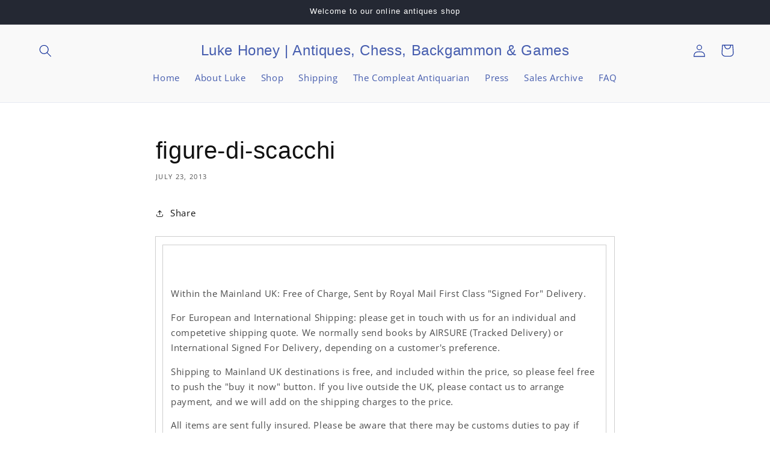

--- FILE ---
content_type: text/css
request_url: https://www.lukehoney.co.uk/cdn/shop/t/10/assets/base.css?v=144968985024194912401722931412
body_size: 9995
content:
:root{--alpha-button-background: 1;--alpha-button-border: 1;--alpha-link: .85;--alpha-badge-border: .1;--focused-base-outline: .2rem solid rgba(var(--color-foreground), .5);--focused-base-outline-offset: .3rem;--focused-base-box-shadow: 0 0 0 .3rem rgb(var(--color-background)), 0 0 .5rem .4rem rgba(var(--color-foreground), .3)}.product-card-wrapper .card,.contains-card--product{--border-radius: var(--product-card-corner-radius);--border-width: var(--product-card-border-width);--border-opacity: var(--product-card-border-opacity);--shadow-horizontal-offset: var(--product-card-shadow-horizontal-offset);--shadow-vertical-offset: var(--product-card-shadow-vertical-offset);--shadow-blur-radius: var(--product-card-shadow-blur-radius);--shadow-opacity: var(--product-card-shadow-opacity);--shadow-visible: var(--product-card-shadow-visible);--image-padding: var(--product-card-image-padding);--text-alignment: var(--product-card-text-alignment)}.collection-card-wrapper .card,.contains-card--collection{--border-radius: var(--collection-card-corner-radius);--border-width: var(--collection-card-border-width);--border-opacity: var(--collection-card-border-opacity);--shadow-horizontal-offset: var(--collection-card-shadow-horizontal-offset);--shadow-vertical-offset: var(--collection-card-shadow-vertical-offset);--shadow-blur-radius: var(--collection-card-shadow-blur-radius);--shadow-opacity: var(--collection-card-shadow-opacity);--shadow-visible: var(--collection-card-shadow-visible);--image-padding: var(--collection-card-image-padding);--text-alignment: var(--collection-card-text-alignment)}.article-card-wrapper .card,.contains-card--article{--border-radius: var(--blog-card-corner-radius);--border-width: var(--blog-card-border-width);--border-opacity: var(--blog-card-border-opacity);--shadow-horizontal-offset: var(--blog-card-shadow-horizontal-offset);--shadow-vertical-offset: var(--blog-card-shadow-vertical-offset);--shadow-blur-radius: var(--blog-card-shadow-blur-radius);--shadow-opacity: var(--blog-card-shadow-opacity);--shadow-visible: var(--blog-card-shadow-visible);--image-padding: var(--blog-card-image-padding);--text-alignment: var(--blog-card-text-alignment)}.contains-content-container,.content-container{--border-radius: var(--text-boxes-radius);--border-width: var(--text-boxes-border-width);--border-opacity: var(--text-boxes-border-opacity);--shadow-horizontal-offset: var(--text-boxes-shadow-horizontal-offset);--shadow-vertical-offset: var(--text-boxes-shadow-vertical-offset);--shadow-blur-radius: var(--text-boxes-shadow-blur-radius);--shadow-opacity: var(--text-boxes-shadow-opacity);--shadow-visible: var(--text-boxes-shadow-visible)}.contains-media,.global-media-settings{--border-radius: var(--media-radius);--border-width: var(--media-border-width);--border-opacity: var(--media-border-opacity);--shadow-horizontal-offset: var(--media-shadow-horizontal-offset);--shadow-vertical-offset: var(--media-shadow-vertical-offset);--shadow-blur-radius: var(--media-shadow-blur-radius);--shadow-opacity: var(--media-shadow-opacity);--shadow-visible: var(--media-shadow-visible)}.page-width{max-width:var(--page-width);margin:0 auto;padding:0 1.5rem}body:has(.section-header .drawer-menu) .announcement-bar-section .page-width{max-width:100%}.page-width.drawer-menu{max-width:100%}.page-width-desktop{padding:0;margin:0 auto}.utility-bar__grid.page-width{padding-left:3rem;padding-right:3rem}@media screen and (min-width: 750px){.page-width{padding:0 5rem}.header.page-width,.utility-bar__grid.page-width{padding-left:3.2rem;padding-right:3.2rem}.page-width--narrow{padding:0 9rem}.page-width-desktop{padding:0}.page-width-tablet{padding:0 5rem}}@media screen and (min-width: 990px){.header:not(.drawer-menu).page-width{padding-left:5rem;padding-right:5rem}.page-width--narrow{max-width:72.6rem;padding:0}.page-width-desktop{max-width:var(--page-width);padding:0 5rem}}.isolate{position:relative;z-index:0}.section+.section{margin-top:var(--spacing-sections-mobile)}@media screen and (min-width: 750px){.section+.section{margin-top:var(--spacing-sections-desktop)}}.element-margin-top{margin-top:5rem}@media screen and (min-width: 750px){.element-margin{margin-top:calc(5rem + var(--page-width-margin))}}.background-secondary{background-color:rgba(var(--color-foreground),.04)}.grid-auto-flow{display:grid;grid-auto-flow:column}.page-margin,.shopify-challenge__container{margin:7rem auto}.rte-width{max-width:82rem;margin:0 auto 2rem}.list-unstyled{margin:0;padding:0;list-style:none}.hidden{display:none!important}.visually-hidden{position:absolute!important;overflow:hidden;width:1px;height:1px;margin:-1px;padding:0;border:0;clip:rect(0 0 0 0);word-wrap:normal!important}.visually-hidden--inline{margin:0;height:1em}.overflow-hidden{overflow:hidden}.skip-to-content-link:focus{z-index:9999;position:inherit;overflow:auto;width:auto;height:auto;clip:auto}.full-width-link{position:absolute;top:0;right:0;bottom:0;left:0;z-index:2}::selection{background-color:rgba(var(--color-foreground),.2)}.text-body{font-size:1.5rem;letter-spacing:.06rem;line-height:calc(1 + .8 / var(--font-body-scale));font-family:var(--font-body-family);font-style:var(--font-body-style);font-weight:var(--font-body-weight)}h1,h2,h3,h4,h5,.h0,.h1,.h2,.h3,.h4,.h5{font-family:var(--font-heading-family);font-style:var(--font-heading-style);font-weight:var(--font-heading-weight);letter-spacing:calc(var(--font-heading-scale) * .06rem);color:rgb(var(--color-foreground));line-height:calc(1 + .3/max(1,var(--font-heading-scale)));word-break:break-word}.hxxl{font-size:clamp(calc(var(--font-heading-scale) * 5.6rem),14vw,calc(var(--font-heading-scale) * 7.2rem));line-height:1.1}.hxl{font-size:calc(var(--font-heading-scale) * 5rem);line-height:calc(1 + .3/max(1,var(--font-heading-scale)))}@media only screen and (min-width: 750px){.hxl{font-size:calc(var(--font-heading-scale) * 6.2rem)}}.h0{font-size:calc(var(--font-heading-scale) * 4rem)}@media only screen and (min-width: 750px){.h0{font-size:calc(var(--font-heading-scale) * 5.2rem)}}h1,.h1{font-size:calc(var(--font-heading-scale) * 3rem)}@media only screen and (min-width: 750px){h1,.h1{font-size:calc(var(--font-heading-scale) * 4rem)}}h2,.h2{font-size:calc(var(--font-heading-scale) * 2rem)}@media only screen and (min-width: 750px){h2,.h2{font-size:calc(var(--font-heading-scale) * 2.4rem)}}h3,.h3{font-size:calc(var(--font-heading-scale) * 1.7rem)}@media only screen and (min-width: 750px){h3,.h3{font-size:calc(var(--font-heading-scale) * 1.8rem)}}h4,.h4{font-family:var(--font-heading-family);font-style:var(--font-heading-style);font-size:calc(var(--font-heading-scale) * 1.5rem)}h5,.h5{font-size:calc(var(--font-heading-scale) * 1.2rem)}@media only screen and (min-width: 750px){h5,.h5{font-size:calc(var(--font-heading-scale) * 1.3rem)}}h6,.h6{color:rgba(var(--color-foreground),.75);margin-block-start:1.67em;margin-block-end:1.67em}blockquote{font-style:italic;color:rgba(var(--color-foreground),.75);border-left:.2rem solid rgba(var(--color-foreground),.2);padding-left:1rem}@media screen and (min-width: 750px){blockquote{padding-left:1.5rem}}.caption{font-size:1rem;letter-spacing:.07rem;line-height:calc(1 + .7 / var(--font-body-scale))}@media screen and (min-width: 750px){.caption{font-size:1.2rem}}.caption-with-letter-spacing{font-size:1rem;letter-spacing:.13rem;line-height:calc(1 + .2 / var(--font-body-scale));text-transform:uppercase}.caption-with-letter-spacing--medium{font-size:1.2rem;letter-spacing:.16rem}.caption-with-letter-spacing--large{font-size:1.4rem;letter-spacing:.18rem}.caption-large,.customer .field input,.customer select,.field__input,.form__label,.select__select{font-size:1.3rem;line-height:calc(1 + .5 / var(--font-body-scale));letter-spacing:.04rem}.color-foreground{color:rgb(var(--color-foreground))}table:not([class]){table-layout:fixed;border-collapse:collapse;font-size:1.4rem;border-style:hidden;box-shadow:0 0 0 .1rem rgba(var(--color-foreground),.2)}table:not([class]) td,table:not([class]) th{padding:1em;border:.1rem solid rgba(var(--color-foreground),.2)}@media screen and (max-width: 749px){.small-hide{display:none!important}}@media screen and (min-width: 750px) and (max-width: 989px){.medium-hide{display:none!important}}@media screen and (min-width: 990px){.large-up-hide{display:none!important}}.left{text-align:left}.center{text-align:center}.right{text-align:right}.uppercase{text-transform:uppercase}.light{opacity:.7}a:empty,ul:empty,dl:empty,div:empty,section:empty,article:empty,p:empty,h1:empty,h2:empty,h3:empty,h4:empty,h5:empty,h6:empty{display:none}.link,.customer a{cursor:pointer;display:inline-block;border:none;box-shadow:none;text-decoration:underline;text-underline-offset:.3rem;color:rgb(var(--color-link));background-color:transparent;font-size:1.4rem;font-family:inherit}.link--text{color:rgb(var(--color-foreground))}.link--text:hover{color:rgba(var(--color-foreground),.75)}.link-with-icon{display:inline-flex;font-size:1.4rem;font-weight:600;letter-spacing:.1rem;text-decoration:none;margin-bottom:4.5rem;white-space:nowrap}.link-with-icon .icon{width:1.5rem;margin-left:1rem}a:not([href]){cursor:not-allowed}.circle-divider:after{content:"\2022";margin:0 1.3rem 0 1.5rem}.circle-divider:last-of-type:after{display:none}hr{border:none;height:.1rem;background-color:rgba(var(--color-foreground),.2);display:block;margin:5rem 0}@media screen and (min-width: 750px){hr{margin:7rem 0}}.full-unstyled-link{text-decoration:none;color:currentColor;display:block}.placeholder{background-color:rgba(var(--color-foreground),.04);color:rgba(var(--color-foreground),.55);fill:rgba(var(--color-foreground),.55)}details>*{box-sizing:border-box}.break{word-break:break-word}.visibility-hidden{visibility:hidden}@media (prefers-reduced-motion){.motion-reduce{transition:none!important;animation:none!important}}:root{--duration-short: .1s;--duration-default: .2s;--duration-announcement-bar: .25s;--duration-medium: .3s;--duration-long: .5s;--duration-extra-long: .6s;--duration-extra-longer: .75s;--duration-extended: 3s;--ease-out-slow: cubic-bezier(0, 0, .3, 1);--animation-slide-in: slideIn var(--duration-extra-long) var(--ease-out-slow) forwards;--animation-fade-in: fadeIn var(--duration-extra-long) var(--ease-out-slow)}.underlined-link,.customer a,.inline-richtext a{text-underline-offset:.3rem;text-decoration-thickness:.1rem;transition:text-decoration-thickness ease .1s}.underlined-link,.customer a{color:rgba(var(--color-link),var(--alpha-link))}.inline-richtext a,.rte.inline-richtext a{color:currentColor}.underlined-link:hover,.customer a:hover,.inline-richtext a:hover{color:rgb(var(--color-link));text-decoration-thickness:.2rem}.icon-arrow{width:1.5rem}h3 .icon-arrow,.h3 .icon-arrow{width:calc(var(--font-heading-scale) * 1.5rem)}.animate-arrow .icon-arrow path{transform:translate(-.25rem);transition:transform var(--duration-short) ease}.animate-arrow:hover .icon-arrow path{transform:translate(-.05rem)}summary{cursor:pointer;list-style:none;position:relative}summary .icon-caret{position:absolute;height:.6rem;right:1.5rem;top:calc(50% - .2rem)}summary::-webkit-details-marker{display:none}.disclosure-has-popup{position:relative}.disclosure-has-popup[open]>summary:before{position:fixed;top:0;right:0;bottom:0;left:0;z-index:2;display:block;cursor:default;content:" ";background:transparent}.disclosure-has-popup>summary:before{display:none}.disclosure-has-popup[open]>summary+*{z-index:100}@media screen and (min-width: 750px){.disclosure-has-popup[open]>summary+*{z-index:4}.facets .disclosure-has-popup[open]>summary+*{z-index:2}}*:focus{outline:0;box-shadow:none}*:focus-visible{outline:var(--focused-base-outline);outline-offset:var(--focused-base-outline-offset);box-shadow:var(--focused-base-box-shadow)}.focused{outline:var(--focused-base-outline);outline-offset:var(--focused-base-outline-offset);box-shadow:var(--focused-base-box-shadow)}.focus-inset:focus-visible{outline:.2rem solid rgba(var(--color-foreground),.5);outline-offset:-.2rem;box-shadow:0 0 .2rem rgba(var(--color-foreground),.3)}.focused.focus-inset{outline:.2rem solid rgba(var(--color-foreground),.5);outline-offset:-.2rem;box-shadow:0 0 .2rem rgba(var(--color-foreground),.3)}.focus-none{box-shadow:none!important;outline:0!important}.focus-offset:focus-visible{outline:.2rem solid rgba(var(--color-foreground),.5);outline-offset:1rem;box-shadow:0 0 0 1rem rgb(var(--color-background)),0 0 .2rem 1.2rem rgba(var(--color-foreground),.3)}.focus-offset.focused{outline:.2rem solid rgba(var(--color-foreground),.5);outline-offset:1rem;box-shadow:0 0 0 1rem rgb(var(--color-background)),0 0 .2rem 1.2rem rgba(var(--color-foreground),.3)}.title,.title-wrapper-with-link{margin:3rem 0 2rem}.title-wrapper-with-link .title{margin:0}.title .link{font-size:inherit}.title-wrapper{margin-bottom:3rem}.title-wrapper-with-link{display:flex;justify-content:space-between;align-items:flex-end;gap:1rem;margin-bottom:3rem;flex-wrap:wrap}.title--primary{margin:4rem 0}.title-wrapper--self-padded-tablet-down,.title-wrapper--self-padded-mobile{padding-left:1.5rem;padding-right:1.5rem}@media screen and (min-width: 750px){.title-wrapper--self-padded-mobile{padding-left:0;padding-right:0}}@media screen and (min-width: 990px){.title,.title-wrapper-with-link{margin:5rem 0 3rem}.title--primary{margin:2rem 0}.title-wrapper-with-link{align-items:center}.title-wrapper-with-link .title{margin-bottom:0}.title-wrapper--self-padded-tablet-down{padding-left:0;padding-right:0}}.title-wrapper-with-link .link-with-icon{margin:0;flex-shrink:0;display:flex;align-items:center}.title-wrapper-with-link .link-with-icon svg{width:1.5rem}.title-wrapper-with-link a{margin-top:0;flex-shrink:0}.title-wrapper--no-top-margin{margin-top:0}.title-wrapper--no-top-margin>.title{margin-top:0}.subtitle{font-size:1.8rem;line-height:calc(1 + .8 / var(--font-body-scale));letter-spacing:.06rem;color:rgba(var(--color-foreground),.7)}.subtitle--small{font-size:1.4rem;letter-spacing:.1rem}.subtitle--medium{font-size:1.6rem;letter-spacing:.08rem}.grid{display:flex;flex-wrap:wrap;margin-bottom:2rem;padding:0;list-style:none;column-gap:var(--grid-mobile-horizontal-spacing);row-gap:var(--grid-mobile-vertical-spacing)}@media screen and (min-width: 750px){.grid{column-gap:var(--grid-desktop-horizontal-spacing);row-gap:var(--grid-desktop-vertical-spacing)}}.grid:last-child{margin-bottom:0}.grid__item{width:calc(25% - var(--grid-mobile-horizontal-spacing) * 3 / 4);max-width:calc(50% - var(--grid-mobile-horizontal-spacing) / 2);flex-grow:1;flex-shrink:0}@media screen and (min-width: 750px){.grid__item{width:calc(25% - var(--grid-desktop-horizontal-spacing) * 3 / 4);max-width:calc(50% - var(--grid-desktop-horizontal-spacing) / 2)}}.grid--gapless.grid{column-gap:0;row-gap:0}@media screen and (max-width: 749px){.grid__item.slider__slide--full-width{width:100%;max-width:none}}.grid--1-col .grid__item{max-width:100%;width:100%}.grid--3-col .grid__item{width:calc(33.33% - var(--grid-mobile-horizontal-spacing) * 2 / 3)}@media screen and (min-width: 750px){.grid--3-col .grid__item{width:calc(33.33% - var(--grid-desktop-horizontal-spacing) * 2 / 3)}}.grid--2-col .grid__item{width:calc(50% - var(--grid-mobile-horizontal-spacing) / 2)}@media screen and (min-width: 750px){.grid--2-col .grid__item{width:calc(50% - var(--grid-desktop-horizontal-spacing) / 2)}.grid--4-col-tablet .grid__item{width:calc(25% - var(--grid-desktop-horizontal-spacing) * 3 / 4)}.grid--3-col-tablet .grid__item{width:calc(33.33% - var(--grid-desktop-horizontal-spacing) * 2 / 3)}.grid--2-col-tablet .grid__item{width:calc(50% - var(--grid-desktop-horizontal-spacing) / 2)}}@media screen and (max-width: 989px){.grid--1-col-tablet-down .grid__item{width:100%;max-width:100%}.slider--tablet.grid--peek{margin:0;width:100%}.slider--tablet.grid--peek .grid__item{box-sizing:content-box;margin:0}.slider.slider--tablet .scroll-trigger.animate--slide-in,.slider.slider--mobile .scroll-trigger.animate--slide-in{animation:none;opacity:1;transform:inherit}.scroll-trigger:not(.scroll-trigger--offscreen) .slider--tablet{animation:var(--animation-slide-in)}}@media screen and (min-width: 990px){.grid--6-col-desktop .grid__item{width:calc(16.66% - var(--grid-desktop-horizontal-spacing) * 5 / 6);max-width:calc(16.66% - var(--grid-desktop-horizontal-spacing) * 5 / 6)}.grid--5-col-desktop .grid__item{width:calc(20% - var(--grid-desktop-horizontal-spacing) * 4 / 5);max-width:calc(20% - var(--grid-desktop-horizontal-spacing) * 4 / 5)}.grid--4-col-desktop .grid__item{width:calc(25% - var(--grid-desktop-horizontal-spacing) * 3 / 4);max-width:calc(25% - var(--grid-desktop-horizontal-spacing) * 3 / 4)}.grid--3-col-desktop .grid__item{width:calc(33.33% - var(--grid-desktop-horizontal-spacing) * 2 / 3);max-width:calc(33.33% - var(--grid-desktop-horizontal-spacing) * 2 / 3)}.grid--2-col-desktop .grid__item{width:calc(50% - var(--grid-desktop-horizontal-spacing) / 2);max-width:calc(50% - var(--grid-desktop-horizontal-spacing) / 2)}.slider.slider--desktop .scroll-trigger.animate--slide-in{animation:none;opacity:1;transform:inherit}.scroll-trigger:not(.scroll-trigger--offscreen) .slider--desktop{animation:var(--animation-slide-in)}}@media screen and (min-width: 990px){.grid--1-col-desktop{flex:0 0 100%;max-width:100%}.grid--1-col-desktop .grid__item{width:100%;max-width:100%}}@media screen and (max-width: 749px){.grid--peek.slider--mobile{margin:0;width:100%}.grid--peek.slider--mobile .grid__item{box-sizing:content-box;margin:0}.grid--peek .grid__item{min-width:35%}.grid--peek.slider .grid__item:first-of-type{margin-left:1.5rem}.grid--peek.slider:after{margin-left:calc(-1 * var(--grid-mobile-horizontal-spacing))}.grid--2-col-tablet-down .grid__item{width:calc(50% - var(--grid-mobile-horizontal-spacing) / 2)}.slider--tablet.grid--peek.grid--2-col-tablet-down .grid__item,.grid--peek .grid__item{width:calc(50% - var(--grid-mobile-horizontal-spacing) - 3rem)}.slider--tablet.grid--peek.grid--1-col-tablet-down .grid__item,.slider--mobile.grid--peek.grid--1-col-tablet-down .grid__item{width:calc(100% - var(--grid-mobile-horizontal-spacing) - 3rem)}}@media screen and (min-width: 750px) and (max-width: 989px){.slider--tablet.grid--peek .grid__item{width:calc(25% - var(--grid-desktop-horizontal-spacing) - 3rem)}.slider--tablet.grid--peek.grid--3-col-tablet .grid__item{width:calc(33.33% - var(--grid-desktop-horizontal-spacing) - 3rem)}.slider--tablet.grid--peek.grid--2-col-tablet .grid__item,.slider--tablet.grid--peek.grid--2-col-tablet-down .grid__item{width:calc(50% - var(--grid-desktop-horizontal-spacing) - 3rem)}.slider--tablet.grid--peek .grid__item:first-of-type{margin-left:1.5rem}.grid--2-col-tablet-down .grid__item{width:calc(50% - var(--grid-desktop-horizontal-spacing) / 2)}.grid--1-col-tablet-down.grid--peek .grid__item{width:calc(100% - var(--grid-desktop-horizontal-spacing) - 3rem)}}.media{display:block;background-color:rgba(var(--color-foreground),.1);position:relative;overflow:hidden}.media--transparent{background-color:transparent}.media>*:not(.zoom):not(.deferred-media__poster-button),.media model-viewer{display:block;max-width:100%;position:absolute;top:0;left:0;height:100%;width:100%}.media>img{object-fit:cover;object-position:center center;transition:opacity .4s cubic-bezier(.25,.46,.45,.94)}.media--square{padding-bottom:100%}.media--portrait{padding-bottom:125%}.media--landscape{padding-bottom:66.6%}.media--cropped{padding-bottom:56%}.media--16-9{padding-bottom:56.25%}.media--circle{padding-bottom:100%;border-radius:50%}.media.media--hover-effect>img+img{opacity:0}@media screen and (min-width: 990px){.media--cropped{padding-bottom:63%}}deferred-media{display:block}.button--secondary,.button--tertiary{--color-button: var(--color-secondary-button);--color-button-text: var(--color-secondary-button-text)}.button--tertiary{--alpha-button-background: 0;--alpha-button-border: .2}.button,.shopify-challenge__button,.customer button,button.shopify-payment-button__button--unbranded,.shopify-payment-button [role=button],.cart__dynamic-checkout-buttons [role=button],.cart__dynamic-checkout-buttons iframe{--shadow-horizontal-offset: var(--buttons-shadow-horizontal-offset);--shadow-vertical-offset: var(--buttons-shadow-vertical-offset);--shadow-blur-radius: var(--buttons-shadow-blur-radius);--shadow-opacity: var(--buttons-shadow-opacity);--shadow-visible: var(--buttons-shadow-visible);--border-offset: var(--buttons-border-offset);--border-opacity: calc(1 - var(--buttons-border-opacity));border-radius:var(--buttons-radius-outset);position:relative}.button,.shopify-challenge__button,.customer button,button.shopify-payment-button__button--unbranded{min-width:calc(12rem + var(--buttons-border-width) * 2);min-height:calc(4.5rem + var(--buttons-border-width) * 2)}.shopify-payment-button__button--branded{z-index:auto}.cart__dynamic-checkout-buttons iframe{box-shadow:var(--shadow-horizontal-offset) var(--shadow-vertical-offset) var(--shadow-blur-radius) rgba(var(--color-shadow),var(--shadow-opacity))}.button,.shopify-challenge__button,.customer button{display:inline-flex;justify-content:center;align-items:center;border:0;padding:0 3rem;cursor:pointer;font:inherit;font-size:1.5rem;text-decoration:none;color:rgb(var(--color-button-text));transition:box-shadow var(--duration-short) ease;-webkit-appearance:none;appearance:none;background-color:rgba(var(--color-button),var(--alpha-button-background))}.button:before,.shopify-challenge__button:before,.customer button:before,.shopify-payment-button__button--unbranded:before,.shopify-payment-button [role=button]:before,.cart__dynamic-checkout-buttons [role=button]:before{content:"";position:absolute;top:0;right:0;bottom:0;left:0;z-index:-1;border-radius:var(--buttons-radius-outset);box-shadow:var(--shadow-horizontal-offset) var(--shadow-vertical-offset) var(--shadow-blur-radius) rgba(var(--color-shadow),var(--shadow-opacity))}.button:after,.shopify-challenge__button:after,.customer button:after,.shopify-payment-button__button--unbranded:after{content:"";position:absolute;top:var(--buttons-border-width);right:var(--buttons-border-width);bottom:var(--buttons-border-width);left:var(--buttons-border-width);z-index:1;border-radius:var(--buttons-radius);box-shadow:0 0 0 calc(var(--buttons-border-width) + var(--border-offset)) rgba(var(--color-button-text),var(--border-opacity)),0 0 0 var(--buttons-border-width) rgba(var(--color-button),var(--alpha-button-background));transition:box-shadow var(--duration-short) ease}.button:not([disabled]):hover:after,.shopify-challenge__button:hover:after,.customer button:hover:after,.shopify-payment-button__button--unbranded:hover:after{--border-offset: 1.3px;box-shadow:0 0 0 calc(var(--buttons-border-width) + var(--border-offset)) rgba(var(--color-button-text),var(--border-opacity)),0 0 0 calc(var(--buttons-border-width) + 1px) rgba(var(--color-button),var(--alpha-button-background))}.button--secondary:after{--border-opacity: var(--buttons-border-opacity)}.button:focus-visible,.button:focus,.button.focused,.shopify-payment-button__button--unbranded:focus-visible,.shopify-payment-button [role=button]:focus-visible,.shopify-payment-button__button--unbranded:focus,.shopify-payment-button [role=button]:focus{outline:0;box-shadow:0 0 0 .3rem rgb(var(--color-background)),0 0 0 .5rem rgba(var(--color-foreground),.5),0 0 .5rem .4rem rgba(var(--color-foreground),.3)}.button:focus:not(:focus-visible):not(.focused),.shopify-payment-button__button--unbranded:focus:not(:focus-visible):not(.focused),.shopify-payment-button [role=button]:focus:not(:focus-visible):not(.focused){box-shadow:inherit}.button::selection,.shopify-challenge__button::selection,.customer button::selection{background-color:rgba(var(--color-button-text),.3)}.button,.button-label,.shopify-challenge__button,.customer button{font-size:1.5rem;letter-spacing:.1rem;line-height:calc(1 + .2 / var(--font-body-scale))}.button--tertiary{font-size:1.2rem;padding:1rem 1.5rem;min-width:calc(9rem + var(--buttons-border-width) * 2);min-height:calc(3.5rem + var(--buttons-border-width) * 2)}.button--small{padding:1.2rem 2.6rem}.button:disabled,.button[aria-disabled=true],.button.disabled,.customer button:disabled,.customer button[aria-disabled=true],.customer button.disabled,.quantity__button.disabled{cursor:not-allowed;opacity:.5}.button--full-width{display:flex;width:100%}.button.loading{color:transparent;position:relative}@media screen and (forced-colors: active){.button.loading{color:rgb(var(--color-foreground))}}.button.loading>.loading__spinner{top:50%;left:50%;transform:translate(-50%,-50%);position:absolute;height:100%;display:flex;align-items:center}.button.loading>.loading__spinner .spinner{width:fit-content}.button.loading>.loading__spinner .path{stroke:rgb(var(--color-button-text))}.share-button{display:block;position:relative}.share-button details{width:fit-content}.share-button__button{font-size:1.4rem;display:flex;align-items:center;color:rgb(var(--color-link));margin-left:0;padding-left:0;min-height:4.4rem}details[open]>.share-button__fallback{animation:animateMenuOpen var(--duration-default) ease}.share-button__button:hover{text-decoration:underline;text-underline-offset:.3rem}.share-button__button,.share-button__fallback button{cursor:pointer;background-color:transparent;border:none}.share-button__button .icon-share{height:1.2rem;margin-right:1rem;min-width:1.3rem}.share-button__fallback{display:flex;align-items:center;position:absolute;top:3rem;left:.1rem;z-index:3;width:100%;min-width:max-content;border-radius:var(--inputs-radius);border:0}.share-button__fallback:after{pointer-events:none;content:"";position:absolute;top:var(--inputs-border-width);right:var(--inputs-border-width);bottom:var(--inputs-border-width);left:var(--inputs-border-width);border:.1rem solid transparent;border-radius:var(--inputs-radius);box-shadow:0 0 0 var(--inputs-border-width) rgba(var(--color-foreground),var(--inputs-border-opacity));transition:box-shadow var(--duration-short) ease;z-index:1}.share-button__fallback:before{background:rgb(var(--color-background));pointer-events:none;content:"";position:absolute;top:0;right:0;bottom:0;left:0;border-radius:var(--inputs-radius-outset);box-shadow:var(--inputs-shadow-horizontal-offset) var(--inputs-shadow-vertical-offset) var(--inputs-shadow-blur-radius) rgba(var(--color-shadow),var(--inputs-shadow-opacity));z-index:-1}.share-button__fallback button{width:4.4rem;height:4.4rem;padding:0;flex-shrink:0;display:flex;justify-content:center;align-items:center;position:relative;right:var(--inputs-border-width)}.share-button__fallback button:hover{color:rgba(var(--color-foreground),.75)}.share-button__fallback button:hover svg{transform:scale(1.07)}.share-button__close:not(.hidden)+.share-button__copy{display:none}.share-button__close,.share-button__copy{background-color:transparent;color:rgb(var(--color-foreground))}.share-button__copy:focus-visible,.share-button__close:focus-visible{background-color:rgb(var(--color-background));z-index:2}.share-button__copy:focus,.share-button__close:focus{background-color:rgb(var(--color-background));z-index:2}.field:not(:focus-visible):not(.focused)+.share-button__copy:not(:focus-visible):not(.focused),.field:not(:focus-visible):not(.focused)+.share-button__close:not(:focus-visible):not(.focused){background-color:inherit}.share-button__fallback .field:after,.share-button__fallback .field:before{content:none}.share-button__fallback .field{border-radius:0;min-width:auto;min-height:auto;transition:none}.share-button__fallback .field__input:focus,.share-button__fallback .field__input:-webkit-autofill{outline:.2rem solid rgba(var(--color-foreground),.5);outline-offset:.1rem;box-shadow:0 0 0 .1rem rgb(var(--color-background)),0 0 .5rem .4rem rgba(var(--color-foreground),.3)}.share-button__fallback .field__input{box-shadow:none;text-overflow:ellipsis;white-space:nowrap;overflow:hidden;filter:none;min-width:auto;min-height:auto}.share-button__fallback .field__input:hover{box-shadow:none}.share-button__fallback .icon{width:1.5rem;height:1.5rem}.share-button__message:not(:empty){display:flex;align-items:center;width:100%;height:100%;margin-top:0;padding:.8rem 0 .8rem 1.5rem;margin:var(--inputs-border-width)}.share-button__message:not(:empty):not(.hidden)~*{display:none}.field__input,.select__select,.customer .field input,.customer select{-webkit-appearance:none;appearance:none;background-color:rgb(var(--color-background));color:rgb(var(--color-foreground));font-family:var(--font-body-family);font-style:var(--font-body-style);font-weight:var(--font-body-weight);font-size:1.6rem;width:100%;box-sizing:border-box;transition:box-shadow var(--duration-short) ease;border-radius:var(--inputs-radius);height:4.5rem;min-height:calc(var(--inputs-border-width) * 2);min-width:calc(7rem + (var(--inputs-border-width) * 2));position:relative;border:0}.field:before,.select:before,.customer .field:before,.customer select:before,.localization-form__select:before{pointer-events:none;content:"";position:absolute;top:0;right:0;bottom:0;left:0;border-radius:var(--inputs-radius-outset);box-shadow:var(--inputs-shadow-horizontal-offset) var(--inputs-shadow-vertical-offset) var(--inputs-shadow-blur-radius) rgba(var(--color-shadow),var(--inputs-shadow-opacity));z-index:-1}.field:after,.select:after,.customer .field:after,.customer select:after,.localization-form__select:after{pointer-events:none;content:"";position:absolute;top:var(--inputs-border-width);right:var(--inputs-border-width);bottom:var(--inputs-border-width);left:var(--inputs-border-width);border:.1rem solid transparent;border-radius:var(--inputs-radius);box-shadow:0 0 0 var(--inputs-border-width) rgba(var(--color-foreground),var(--inputs-border-opacity));transition:box-shadow var(--duration-short) ease;z-index:1}.select__select{font-family:var(--font-body-family);font-style:var(--font-body-style);font-weight:var(--font-body-weight);font-size:1.2rem;color:rgba(var(--color-foreground),.75)}.field:hover.field:after,.select:hover.select:after,.select__select:hover.select__select:after,.customer .field:hover.field:after,.customer select:hover.select:after,.localization-form__select:hover.localization-form__select:after{box-shadow:0 0 0 calc(.1rem + var(--inputs-border-width)) rgba(var(--color-foreground),var(--inputs-border-opacity));outline:0;border-radius:var(--inputs-radius)}.field__input:focus-visible,.select__select:focus-visible,.customer .field input:focus-visible,.customer select:focus-visible,.localization-form__select:focus-visible.localization-form__select:after{box-shadow:0 0 0 calc(.1rem + var(--inputs-border-width)) rgba(var(--color-foreground));outline:0;border-radius:var(--inputs-radius)}.field__input:focus,.select__select:focus,.customer .field input:focus,.customer select:focus,.localization-form__select:focus.localization-form__select:after{box-shadow:0 0 0 calc(.1rem + var(--inputs-border-width)) rgba(var(--color-foreground));outline:0;border-radius:var(--inputs-radius)}.localization-form__select:focus{outline:0;box-shadow:none}.text-area,.select{display:flex;position:relative;width:100%}.select .icon-caret,.customer select+svg{height:.6rem;pointer-events:none;position:absolute;top:calc(50% - .2rem);right:calc(var(--inputs-border-width) + 1.5rem)}.select__select,.customer select{cursor:pointer;line-height:calc(1 + .6 / var(--font-body-scale));padding:0 calc(var(--inputs-border-width) + 3rem) 0 2rem;margin:var(--inputs-border-width);min-height:calc(var(--inputs-border-width) * 2)}.field{position:relative;width:100%;display:flex;transition:box-shadow var(--duration-short) ease}.customer .field{display:flex}.field--with-error{flex-wrap:wrap}.field__input,.customer .field input{flex-grow:1;text-align:left;padding:1.5rem;margin:var(--inputs-border-width);transition:box-shadow var(--duration-short) ease}.field__label,.customer .field label{font-size:1.6rem;left:calc(var(--inputs-border-width) + 2rem);top:calc(1rem + var(--inputs-border-width));margin-bottom:0;pointer-events:none;position:absolute;transition:top var(--duration-short) ease,font-size var(--duration-short) ease;color:rgba(var(--color-foreground),.75);letter-spacing:.1rem;line-height:1.5}.field__input:focus~.field__label,.field__input:not(:placeholder-shown)~.field__label,.field__input:-webkit-autofill~.field__label,.customer .field input:focus~label,.customer .field input:not(:placeholder-shown)~label,.customer .field input:-webkit-autofill~label{font-size:1rem;top:calc(var(--inputs-border-width) + .5rem);left:calc(var(--inputs-border-width) + 2rem);letter-spacing:.04rem}.field__input:focus,.field__input:not(:placeholder-shown),.field__input:-webkit-autofill,.customer .field input:focus,.customer .field input:not(:placeholder-shown),.customer .field input:-webkit-autofill{padding:2.2rem 1.5rem .8rem 2rem;margin:var(--inputs-border-width)}.field__input::-webkit-search-cancel-button,.customer .field input::-webkit-search-cancel-button{display:none}.field__input::placeholder,.customer .field input::placeholder{opacity:0}.field__button{align-items:center;background-color:transparent;border:0;color:currentColor;cursor:pointer;display:flex;height:4.4rem;justify-content:center;overflow:hidden;padding:0;position:absolute;right:0;top:0;width:4.4rem}.field__button>svg{height:2.5rem;width:2.5rem}.field__input:-webkit-autofill~.field__button,.field__input:-webkit-autofill~.field__label,.customer .field input:-webkit-autofill~label{color:#000}.text-area{font-family:var(--font-body-family);font-style:var(--font-body-style);font-weight:var(--font-body-weight);min-height:10rem;resize:none}input[type=checkbox]{display:inline-block;width:auto;margin-right:.5rem}.form__label{display:block;margin-bottom:.6rem}.form__message{align-items:center;display:flex;font-size:1.4rem;line-height:1;margin-top:1rem}.form__message--large{font-size:1.6rem}.customer .field .form__message{font-size:1.4rem;text-align:left}.form__message .icon,.customer .form__message svg{flex-shrink:0;height:1.3rem;margin-right:.5rem;width:1.3rem}.form__message--large .icon,.customer .form__message svg{height:1.5rem;width:1.5rem;margin-right:1rem}.customer .field .form__message svg{align-self:start}.form-status{margin:0;font-size:1.6rem}.form-status-list{padding:0;margin:2rem 0 4rem}.form-status-list li{list-style-position:inside}.form-status-list .link:first-letter{text-transform:capitalize}.quantity{color:rgba(var(--color-foreground));position:relative;width:calc(14rem / var(--font-body-scale) + var(--inputs-border-width) * 2);display:flex;border-radius:var(--inputs-radius);min-height:calc((var(--inputs-border-width) * 2) + 4.5rem)}.quantity:after{pointer-events:none;content:"";position:absolute;top:var(--inputs-border-width);right:var(--inputs-border-width);bottom:var(--inputs-border-width);left:var(--inputs-border-width);border:.1rem solid transparent;border-radius:var(--inputs-radius);box-shadow:0 0 0 var(--inputs-border-width) rgba(var(--color-foreground),var(--inputs-border-opacity));transition:box-shadow var(--duration-short) ease;z-index:1}.quantity:before{background:rgb(var(--color-background));pointer-events:none;content:"";position:absolute;top:0;right:0;bottom:0;left:0;border-radius:var(--inputs-radius-outset);box-shadow:var(--inputs-shadow-horizontal-offset) var(--inputs-shadow-vertical-offset) var(--inputs-shadow-blur-radius) rgba(var(--color-shadow),var(--inputs-shadow-opacity));z-index:-1}.quantity__input{color:currentColor;font-family:var(--font-body-family);font-style:var(--font-body-style);font-weight:var(--font-body-weight);font-size:1.6rem;font-weight:500;opacity:.85;text-align:center;background-color:transparent;border:0;padding:0 .5rem;width:100%;flex-grow:1;-webkit-appearance:none;appearance:none}.quantity__button{width:calc(4.5rem / var(--font-body-scale));flex-shrink:0;font-size:1.8rem;border:0;background-color:transparent;cursor:pointer;display:flex;align-items:center;justify-content:center;color:rgb(var(--color-foreground));padding:0}.quantity__button:first-child{margin-left:calc(var(--inputs-border-width))}.quantity__button:last-child{margin-right:calc(var(--inputs-border-width))}.quantity__button svg{width:1rem;pointer-events:none}.quantity__button:focus-visible,.quantity__input:focus-visible{background-color:rgb(var(--color-background));z-index:2}.quantity__button:focus,.quantity__input:focus{background-color:rgb(var(--color-background));z-index:2}.quantity__button:not(:focus-visible):not(.focused),.quantity__input:not(:focus-visible):not(.focused){box-shadow:inherit;background-color:inherit}.quantity__input:-webkit-autofill,.quantity__input:-webkit-autofill:hover,.quantity__input:-webkit-autofill:active{box-shadow:0 0 0 10rem rgb(var(--color-background)) inset!important;-webkit-box-shadow:0 0 0 10rem rgb(var(--color-background)) inset!important}.quantity__input::-webkit-outer-spin-button,.quantity__input::-webkit-inner-spin-button{-webkit-appearance:none;margin:0}.quantity__input[type=number]{-moz-appearance:textfield}.quantity__rules{margin-top:.5rem;position:relative;font-size:1.2rem}.quantity__rules .caption{display:inline-block;margin-top:0;margin-bottom:0}.quantity__rules .divider+.divider:before{content:"\2022";margin:0 .5rem}.quantity__rules-cart{position:relative}.product__info-container .loading__spinner:not(.hidden)~*,.quantity__rules-cart .loading__spinner:not(.hidden)~*{visibility:hidden}.modal__toggle{list-style-type:none}.modal__toggle-close{display:none}.modal__toggle-open{display:flex}.modal__close-button.link{display:flex;justify-content:center;align-items:center;padding:0rem;height:4.4rem;width:4.4rem;background-color:transparent}.modal__close-button .icon{width:1.7rem;height:1.7rem}.modal__content{position:absolute;top:0;left:0;right:0;bottom:0;background:rgb(var(--color-background));z-index:4;display:flex;justify-content:center;align-items:center}.media-modal{cursor:zoom-out}.media-modal .deferred-media{cursor:initial}.cart-count-bubble:empty{display:none}.cart-count-bubble{position:absolute;background-color:rgb(var(--color-button));color:rgb(var(--color-button-text));height:1.7rem;width:1.7rem;border-radius:100%;display:flex;justify-content:center;align-items:center;font-size:.9rem;bottom:.8rem;left:2.2rem;line-height:calc(1 + .1 / var(--font-body-scale))}.utility-bar{height:100%}.utility-bar--bottom-border{border-bottom:.1rem solid rgba(var(--color-foreground),.08)}@media screen and (min-width: 990px){.utility-bar--bottom-border-social-only{border-bottom:.1rem solid rgba(var(--color-foreground),.08)}}.utility-bar__grid{display:grid;grid-template-columns:1fr;grid-template-areas:"announcements"}.utility-bar__grid .list-social{justify-content:flex-start;align-content:center;margin-left:-1.2rem;grid-area:social-icons}@media screen and (max-width: 989px){.utility-bar .utility-bar__grid .list-social{display:none}}.utility-bar .list-social__item .icon{scale:.9}@media screen and (min-width: 990px){.utility-bar__grid--3-col{grid-template-columns:3fr 4fr 3fr;grid-template-areas:"social-icons announcements language-currency"}.utility-bar__grid--2-col{grid-template-columns:1fr 1fr;grid-template-areas:"social-icons language-currency"}.announcement-bar.announcement-bar--one-announcement,.announcement-bar--one-announcement .announcement-bar__link{width:fit-content;margin:auto}}.announcement-bar,.announcement-bar__announcement{color:rgb(var(--color-foreground));width:100%;height:100%;display:flex;justify-content:center;flex-wrap:wrap;align-content:center;grid-area:announcements}.announcement-bar .slider--everywhere{margin-bottom:0;scroll-behavior:auto}.utility-bar__grid .announcement-bar-slider,.announcement-bar-slider,.announcement-bar-slider .slider{width:100%}.announcement-bar .slider-button--next{margin-right:-1.5rem;min-width:44px}.announcement-bar .slider-button--prev{margin-left:-1.5rem;min-width:44px}.announcement-bar .slider-button--next:focus-visible,.announcement-bar .slider-button--prev:focus-visible,.utility-bar .list-social__link:focus-visible{outline-offset:-.3rem;box-shadow:0 0 0 -.2rem rgb(var(--color-foreground))}.localization-wrapper{grid-area:language-currency;align-self:center;display:flex;justify-content:flex-end}.localization-wrapper .localization-selector+.disclosure__list-wrapper{animation:animateMenuOpen var(--duration-default) ease}.utility-bar .localization-wrapper .disclosure .localization-form__select,.utility-bar .localization-wrapper .disclosure__link{font-size:calc(var(--font-heading-scale) * 1.3rem)}@media screen and (min-width: 990px){body:has(.section-header .header:not(.drawer-menu)) .utility-bar .page-width{padding-left:5rem;padding-right:5rem}.announcement-bar-slider{width:60%}.announcement-bar .slider-button{height:3.8rem}}.announcement-bar__link{display:flex;width:100%;text-decoration:none;height:100%;justify-content:center;align-items:center}.announcement-bar__link:hover{text-decoration:underline}.announcement-bar__link .icon-arrow{display:inline-block;pointer-events:none;margin-left:.8rem;vertical-align:middle;margin-bottom:.2rem}.announcement-bar__message{text-align:center;padding:1rem 0;margin:0;letter-spacing:.1rem;min-height:3.8rem}.announcement-bar-slider--fade-in-next .announcement-bar__message,.announcement-bar-slider--fade-in-previous .announcement-bar__message,.announcement-bar-slider--fade-out-next .announcement-bar__message,.announcement-bar-slider--fade-out-previous .announcement-bar__message{animation-duration:var(--duration-announcement-bar);animation-timing-function:ease-in-out;animation-fill-mode:forwards}.announcement-bar-slider--fade-in-next .announcement-bar__message{--announcement-translate-from: -1.5rem;opacity:0;animation-name:translateAnnouncementSlideIn;animation-delay:var(--duration-announcement-bar)}.announcement-bar-slider--fade-in-previous .announcement-bar__message{--announcement-translate-from: 1.5rem;opacity:0;animation-name:translateAnnouncementSlideIn;animation-delay:var(--duration-announcement-bar)}.announcement-bar-slider--fade-out-next .announcement-bar__message{--announcement-translate-to: 1.5rem;animation-name:translateAnnouncementSlideOut}.announcement-bar-slider--fade-out-previous .announcement-bar__message{--announcement-translate-to: -1.5rem;animation-name:translateAnnouncementSlideOut}@keyframes translateAnnouncementSlideIn{0%{opacity:0;transform:translate(var(--announcement-translate-from))}to{opacity:1;transform:translate(0)}}@keyframes translateAnnouncementSlideOut{0%{opacity:1;transform:translate(0)}to{opacity:0;transform:translate(var(--announcement-translate-to))}}.section-header.shopify-section-group-header-group{z-index:3}.shopify-section-header-sticky{position:sticky;top:0}.shopify-section-header-hidden{top:calc(-1 * var(--header-height))}.shopify-section-header-hidden.menu-open{top:0}.section-header.animate{transition:top .15s ease-out}.shopify-section-group-header-group{z-index:4}.section-header~.shopify-section-group-header-group{z-index:initial}.header-wrapper{display:block;position:relative;background-color:rgb(var(--color-background))}.header-wrapper--border-bottom{border-bottom:.1rem solid rgba(var(--color-foreground),.08)}.header{display:grid;grid-template-areas:"left-icons heading icons";grid-template-columns:1fr 2fr 1fr;align-items:center}@media screen and (max-width: 749px){.header--has-app{grid-template-columns:auto 1fr auto}}@media screen and (min-width: 990px){.header{grid-template-columns:1fr auto 1fr}.header--top-left,.header--middle-left:not(.header--has-menu){grid-template-areas:"heading icons" "navigation navigation";grid-template-columns:1fr auto}.header--top-left.drawer-menu,.header--middle-left.drawer-menu{grid-template-areas:"navigation heading icons";grid-template-columns:auto 1fr auto;column-gap:1rem}.header--middle-left{grid-template-areas:"heading navigation icons";grid-template-columns:auto auto 1fr;column-gap:2rem}.header--middle-center:not(.drawer-menu){grid-template-areas:"navigation heading icons";grid-template-columns:1fr auto 1fr;column-gap:2rem}.header--middle-center a.header__heading-link{text-align:center}.header--top-center{grid-template-areas:"left-icons heading icons" "navigation navigation navigation"}.header--top-center.drawer-menu{grid-template-areas:"left-icons heading icons";grid-template-columns:1fr auto 1fr}.header:not(.header--middle-left,.header--middle-center) .header__inline-menu{margin-top:1.05rem}}.header *[tabindex="-1"]:focus{outline:none}.header__heading{margin:0;line-height:0}.header>.header__heading-link{line-height:0}.header__heading,.header__heading-link{grid-area:heading;justify-self:center}.header__heading-link{display:inline-block;padding:.75rem;text-decoration:none;word-break:break-word}.header__heading-link:hover .h2{color:rgb(var(--color-foreground))}.header__heading-link .h2{line-height:1;color:rgba(var(--color-foreground),.75)}.header__heading-logo{height:auto;max-width:100%}.header__heading-logo-wrapper{width:100%;display:inline-block;transition:width .3s cubic-bezier(.52,0,.61,.99)}@media screen and (max-width: 989px){.header__heading,.header__heading-link{text-align:center}.header--mobile-left .header__heading,.header--mobile-left .header__heading-link{text-align:left;justify-self:start}.header--mobile-left{grid-template-columns:auto 2fr 1fr}}@media screen and (min-width: 990px){.header--middle-left .header__heading-link,.header--top-left .header__heading-link{margin-left:-.75rem}.header__heading,.header__heading-link{justify-self:start}.header--middle-center .header__heading-link,.header--middle-center .header__heading,.header--top-center .header__heading-link,.header--top-center .header__heading{justify-self:center;text-align:center}}.header__icons{display:flex;grid-area:icons;justify-self:end;padding-right:.8rem}.header__icons .shopify-app-block{max-width:4.4rem;max-height:4.4rem;overflow:hidden}.header__icon:not(.header__icon--summary),.header__icon span{display:flex;align-items:center;justify-content:center}.header__icon{color:rgb(var(--color-foreground))}.header__icon span{height:100%}.header__icon:after{content:none}.header__icon:hover .icon,.modal__close-button:hover .icon{transform:scale(1.07)}.header__icon .icon{height:2rem;width:2rem;fill:none;vertical-align:middle}.header__icon,.header__icon--cart .icon{height:4.4rem;width:4.4rem;padding:0}.header__icon--cart{position:relative;margin-right:-1.2rem}.header__icon--menu[aria-expanded=true]:before{content:"";top:100%;left:0;height:calc(var(--viewport-height, 100vh) - (var(--header-bottom-position, 100%)));width:100%;display:block;position:absolute;background:rgba(var(--color-foreground),.5)}.header__icon--account shop-user-avatar{--shop-avatar-size: 2.8rem}account-icon{display:flex}menu-drawer+.header__search{display:none}.header>.header__search{grid-area:left-icons;justify-self:start}.header--top-center.drawer-menu>.header__search{margin-left:3.2rem}.header--top-center header-drawer{grid-area:left-icons}.header:not(.header--has-menu) *>.header__search{display:none}.header__search{display:inline-flex;line-height:0}.header--top-center>.header__search{display:none}.header--top-center *>.header__search{display:inline-flex}@media screen and (min-width: 990px){.header:not(.header--top-center) *>.header__search,.header--top-center>.header__search{display:inline-flex}.header:not(.header--top-center)>.header__search,.header--top-center *>.header__search{display:none}}details[open]>.search-modal{opacity:1;animation:animateMenuOpen var(--duration-default) ease}details[open] .modal-overlay{display:block}details[open] .modal-overlay:after{position:absolute;content:"";background-color:rgb(var(--color-foreground),.5);top:100%;left:0;right:0;height:100vh}.search-modal{opacity:0;border-bottom:.1rem solid rgba(var(--color-foreground),.08);min-height:calc(100% + var(--inputs-margin-offset) + (2 * var(--inputs-border-width)));height:100%}.search-modal__content{display:flex;align-items:center;justify-content:center;width:100%;height:100%;padding:0 5rem 0 1rem;line-height:calc(1 + .8 / var(--font-body-scale));position:relative}.search-modal__content-bottom{bottom:calc((var(--inputs-margin-offset) / 2))}.search-modal__content-top{top:calc((var(--inputs-margin-offset) / 2))}.search-modal__form{width:100%}.search-modal__close-button{position:absolute;right:.3rem}@media screen and (min-width: 750px){.search-modal__close-button{right:1rem}.search-modal__content{padding:0 6rem}}@media screen and (min-width: 990px){.search-modal__form{max-width:74.2rem}.search-modal__close-button{position:initial;margin-left:.5rem}}.header__icon--menu .icon{display:block;position:absolute;opacity:1;transform:scale(1);transition:transform .15s ease,opacity .15s ease}details:not([open])>.header__icon--menu .icon-close,details[open]>.header__icon--menu .icon-hamburger{visibility:hidden;opacity:0;transform:scale(.8)}.js details[open]:not(.menu-opening)>.header__icon--menu .icon-close{visibility:hidden}.js details[open]:not(.menu-opening)>.header__icon--menu .icon-hamburger{visibility:visible;opacity:1;transform:scale(1.07)}.js details>.header__submenu{opacity:0;transform:translateY(-1.5rem)}details[open]>.header__submenu{animation:animateMenuOpen var(--duration-default) ease;animation-fill-mode:forwards;z-index:1}@media (prefers-reduced-motion){details[open]>.header__submenu{opacity:1;transform:translateY(0)}}.header__inline-menu{margin-left:-1.2rem;grid-area:navigation;display:none}.header--top-center .header__inline-menu,.header--top-center .header__heading-link{margin-left:0}@media screen and (min-width: 990px){.header__inline-menu{display:block}.header--top-center .header__inline-menu{justify-self:center}.header--top-center .header__inline-menu>.list-menu--inline{justify-content:center}.header--middle-left .header__inline-menu{margin-left:0}}.header__menu{padding:0 1rem}.header__menu-item{padding:1.2rem;text-decoration:none;color:rgba(var(--color-foreground),.75)}.header__menu-item:hover{color:rgb(var(--color-foreground))}.header__menu-item span{transition:text-decoration var(--duration-short) ease}.header__menu-item:hover span{text-decoration:underline;text-underline-offset:.3rem}details[open]>.header__menu-item{text-decoration:underline}details[open]:hover>.header__menu-item{text-decoration-thickness:.2rem}details[open]>.header__menu-item .icon-caret{transform:rotate(180deg)}.header__active-menu-item{transition:text-decoration-thickness var(--duration-short) ease;color:rgb(var(--color-foreground));text-decoration:underline;text-underline-offset:.3rem}.header__menu-item:hover .header__active-menu-item{text-decoration-thickness:.2rem}.header__submenu{transition:opacity var(--duration-default) ease,transform var(--duration-default) ease}.global-settings-popup,.header__submenu.global-settings-popup{border-radius:var(--popup-corner-radius);border-color:rgba(var(--color-foreground),var(--popup-border-opacity));border-style:solid;border-width:var(--popup-border-width);box-shadow:var(--popup-shadow-horizontal-offset) var(--popup-shadow-vertical-offset) var(--popup-shadow-blur-radius) rgba(var(--color-shadow),var(--popup-shadow-opacity));z-index:-1}.header__submenu.list-menu{padding:1rem 0}.header__submenu .header__submenu{background-color:rgba(var(--color-foreground),.03);padding:1rem 0;margin:1rem 0}.header__submenu .header__menu-item:after{right:2rem}.header__submenu .header__menu-item{justify-content:space-between;padding:.8rem 2rem}.header__submenu .header__menu-item:hover{text-decoration-line:underline}.header__menu-item .icon-caret{right:.8rem}.header__submenu .icon-caret{flex-shrink:0;margin-left:1rem;position:static}header-menu>details,details-disclosure>details{position:relative}@keyframes animateMenuOpen{0%{opacity:0;transform:translateY(-1.5rem)}to{opacity:1;transform:translateY(0)}}.overflow-hidden-mobile,.overflow-hidden-tablet,.overflow-hidden-desktop{overflow:hidden}@media screen and (min-width: 750px){.overflow-hidden-mobile{overflow:auto}}@media screen and (min-width: 990px){.overflow-hidden-tablet{overflow:auto}}.badge{border:1px solid transparent;border-radius:var(--badge-corner-radius);display:inline-block;font-size:1.2rem;letter-spacing:.1rem;line-height:1;padding:.5rem 1.3rem .6rem;text-align:center;background-color:rgb(var(--color-badge-background));border-color:rgba(var(--color-badge-border),var(--alpha-badge-border));color:rgb(var(--color-badge-foreground));word-break:break-word}.gradient{background:rgb(var(--color-background));background:var(--gradient-background);background-attachment:fixed}@media screen and (forced-colors: active){.icon{color:CanvasText;fill:CanvasText!important}.icon-close-small path{stroke:CanvasText}}.ratio{display:flex;position:relative;align-items:stretch}.ratio:before{content:"";width:0;height:0;padding-bottom:var(--ratio-percent)}.content-container{border-radius:var(--text-boxes-radius);border:var(--text-boxes-border-width) solid rgba(var(--color-foreground),var(--text-boxes-border-opacity));position:relative}.content-container:after{content:"";position:absolute;top:calc(var(--text-boxes-border-width) * -1);right:calc(var(--text-boxes-border-width) * -1);bottom:calc(var(--text-boxes-border-width) * -1);left:calc(var(--text-boxes-border-width) * -1);border-radius:var(--text-boxes-radius);box-shadow:var(--text-boxes-shadow-horizontal-offset) var(--text-boxes-shadow-vertical-offset) var(--text-boxes-shadow-blur-radius) rgba(var(--color-shadow),var(--text-boxes-shadow-opacity));z-index:-1}.content-container--full-width:after{left:0;right:0;border-radius:0}@media screen and (max-width: 749px){.content-container--full-width-mobile{border-left:none;border-right:none;border-radius:0}.content-container--full-width-mobile:after{display:none}}.global-media-settings{position:relative;border:var(--media-border-width) solid rgba(var(--color-foreground),var(--media-border-opacity));border-radius:var(--media-radius);overflow:visible!important;background-color:rgb(var(--color-background))}.global-media-settings:after{content:"";position:absolute;top:calc(var(--media-border-width) * -1);right:calc(var(--media-border-width) * -1);bottom:calc(var(--media-border-width) * -1);left:calc(var(--media-border-width) * -1);border-radius:var(--media-radius);box-shadow:var(--media-shadow-horizontal-offset) var(--media-shadow-vertical-offset) var(--media-shadow-blur-radius) rgba(var(--color-shadow),var(--media-shadow-opacity));z-index:-1;pointer-events:none}.global-media-settings--no-shadow{overflow:hidden!important}.global-media-settings--no-shadow:after{content:none}.global-media-settings img,.global-media-settings iframe,.global-media-settings model-viewer,.global-media-settings video,.global-media-settings .placeholder-svg{border-radius:calc(var(--media-radius) - var(--media-border-width))}.content-container--full-width,.global-media-settings--full-width,.global-media-settings--full-width img,.global-media-settings--full-width video,.global-media-settings--full-width iframe,.global-media-settings--full-width .placeholder-svg{border-radius:0;border-left:none;border-right:none}@supports not (inset: 10px){.grid{margin-left:calc(-1 * var(--grid-mobile-horizontal-spacing))}.grid__item{padding-left:var(--grid-mobile-horizontal-spacing);padding-bottom:var(--grid-mobile-vertical-spacing)}@media screen and (min-width: 750px){.grid{margin-left:calc(-1 * var(--grid-desktop-horizontal-spacing))}.grid__item{padding-left:var(--grid-desktop-horizontal-spacing);padding-bottom:var(--grid-desktop-vertical-spacing)}}.grid--gapless .grid__item{padding-left:0;padding-bottom:0}@media screen and (min-width: 749px){.grid--peek .grid__item{padding-left:var(--grid-mobile-horizontal-spacing)}}.product-grid .grid__item{padding-bottom:var(--grid-mobile-vertical-spacing)}@media screen and (min-width: 750px){.product-grid .grid__item{padding-bottom:var(--grid-desktop-vertical-spacing)}}}.font-body-bold{font-weight:var(--font-body-weight-bold)}@media (forced-colors: active){.button,.shopify-challenge__button,.customer button{border:transparent solid 1px}.button:focus-visible,.button:focus,.button.focused,.shopify-payment-button__button--unbranded:focus-visible,.shopify-payment-button [role=button]:focus-visible,.shopify-payment-button__button--unbranded:focus,.shopify-payment-button [role=button]:focus{outline:solid transparent 1px}.field__input:focus,.select__select:focus,.customer .field input:focus,.customer select:focus,.localization-form__select:focus.localization-form__select:after{outline:transparent solid 1px}.localization-form__select:focus{outline:transparent solid 1px}}.rte:after{clear:both;content:"";display:block}.rte>*:first-child{margin-top:0}.rte>*:last-child{margin-bottom:0}.rte table{table-layout:fixed}@media screen and (min-width: 750px){.rte table td{padding-left:1.2rem;padding-right:1.2rem}}.rte img{height:auto;max-width:100%;border:var(--media-border-width) solid rgba(var(--color-foreground),var(--media-border-opacity));border-radius:var(--media-radius);box-shadow:var(--media-shadow-horizontal-offset) var(--media-shadow-vertical-offset) var(--media-shadow-blur-radius) rgba(var(--color-shadow),var(--media-shadow-opacity));margin-bottom:var(--media-shadow-vertical-offset)}.rte ul,.rte ol{list-style-position:inside;padding-left:2rem}.rte li{list-style:inherit}.rte li:last-child{margin-bottom:0}.rte a{color:rgba(var(--color-link),var(--alpha-link));text-underline-offset:.3rem;text-decoration-thickness:.1rem;transition:text-decoration-thickness var(--duration-short) ease}.rte a:hover{color:rgb(var(--color-link));text-decoration-thickness:.2rem}.rte blockquote{display:inline-flex}.rte blockquote>*{margin:-.5rem 0}.shape--mask{display:block;height:0;width:0}.shape--arch{clip-path:url(#Shape-Arch)}.shape--blob{clip-path:polygon(var(--shape--blob-1))}.shape--chevronleft{clip-path:polygon(100% 0%,85% 50%,100% 100%,15% 100%,0% 50%,15% 0%)}.shape--chevronright{clip-path:polygon(85% 0%,100% 50%,85% 100%,0% 100%,15% 50%,0% 0%)}.shape--circle{clip-path:circle(closest-side)}.shape--diamond{clip-path:polygon(50% 0%,100% 50%,50% 100%,0% 50%)}.shape--parallelogram{clip-path:polygon(15% 0,100% 0%,85% 100%,0% 100%)}.shape--round{clip-path:ellipse(45% 45% at 50% 50%)}.animate--fixed{clip-path:inset(0)}.animate--fixed>img:not(.zoom):not(.deferred-media__poster-button),.animate--fixed>svg:not(.zoom):not(.deferred-media__poster-button){position:fixed;height:100vh}.animate--zoom-in{--zoom-in-ratio: 1}.animate--zoom-in>img,.animate--zoom-in>svg{transition:scale var(--duration-short) linear;scale:var(--zoom-in-ratio)}@media (prefers-reduced-motion: no-preference){.animate--ambient>img,.animate--ambient>svg{animation:animateAmbient 30s linear infinite}@keyframes animateAmbient{0%{transform:rotate(0) translate(1em) rotate(0) scale(1.2)}to{transform:rotate(360deg) translate(1em) rotate(-360deg) scale(1.2)}}.scroll-trigger.animate--fade-in,.scroll-trigger.animate--slide-in{opacity:.01}.scroll-trigger.animate--slide-in{transform:translateY(2rem)}.scroll-trigger:not(.scroll-trigger--offscreen).animate--fade-in{opacity:1;animation:var(--animation-fade-in)}.scroll-trigger:not(.scroll-trigger--offscreen).animate--slide-in{animation:var(--animation-slide-in);animation-delay:calc(var(--animation-order) * 75ms)}.scroll-trigger.scroll-trigger--design-mode.animate--fade-in,.scroll-trigger.scroll-trigger--design-mode.animate--slide-in,.scroll-trigger.scroll-trigger--design-mode .slider,.scroll-trigger:not(.scroll-trigger--offscreen).scroll-trigger--cancel{opacity:1;animation:none;transition:none;transform:none}.scroll-trigger.scroll-trigger--design-mode.animate--slide-in{transform:translateY(0)}@keyframes slideIn{0%{transform:translateY(2rem);opacity:.01}to{transform:translateY(0);opacity:1}}@keyframes fadeIn{0%{opacity:.01}to{opacity:1}}}@media (prefers-reduced-motion: no-preference) and (hover: hover){.animate--hover-3d-lift .card-wrapper .card--card,.animate--hover-3d-lift .card-wrapper .card--standard .card__inner,.animate--hover-3d-lift .button:not(.button--tertiary),.animate--hover-3d-lift .shopify-challenge__button,.animate--hover-3d-lift .customer button,.animate--hover-3d-lift .shopify-payment-button__button,.animate--hover-3d-lift .deferred-media .deferred-media__poster-button{transition:transform var(--duration-long) ease,box-shadow var(--duration-long) ease;transform-origin:center}.animate--hover-3d-lift .card-wrapper:hover .card--card,.animate--hover-3d-lift .card-wrapper:hover .card--standard .card__inner,.animate--hover-3d-lift .button:not(.button--tertiary):not([disabled]):hover,.animate--hover-3d-lift .shopify-challenge__button:not([disabled]):hover,.animate--hover-3d-lift .customer button:not([disabled]):hover,.animate--hover-3d-lift .shopify-payment-button__button:hover,.animate--hover-3d-lift .deferred-media:hover .deferred-media__poster-button{transition:transform var(--duration-extended) ease,box-shadow var(--duration-long) ease;transform:rotate(1deg);box-shadow:-1rem -1rem 1rem -1rem #0000000d,1rem 1rem 1rem -1rem #0000000d,0 0 .5rem #fff0,0 2rem 3.5rem -2rem #00000080}.animate--hover-3d-lift .deferred-media:hover .deferred-media__poster-button{transform:translate(-50%,-50%) scale(1.05)}.animate--hover-3d-lift .collage__item .card-wrapper:hover .card--card,.animate--hover-3d-lift .collage__item .card-wrapper:hover .card--standard .card__inner{transform:rotate(.5deg)}.animate--hover-3d-lift .product-grid .grid__item:hover,.animate--hover-3d-lift .collection-list .grid__item:hover,.animate--hover-3d-lift .collage__item:hover,.animate--hover-3d-lift .blog-articles .article:hover,.animate--hover-3d-lift .complementary-slide li:hover{z-index:2}.animate--hover-3d-lift .product-grid{isolation:isolate}.animate--hover-3d-lift .card-wrapper .card--shape.card--standard:not(.card--text) .card__inner{box-shadow:none;transition:transform var(--duration-long) ease,filter var(--duration-long) ease}.animate--hover-3d-lift .card-wrapper:hover .card--shape.card--standard:not(.card--text) .card__inner{transition:transform calc(2 * var(--duration-extended)) ease,filter var(--duration-long) ease;filter:drop-shadow(0rem 2rem 2rem rgba(0,0,0,.15)) drop-shadow(0rem 1rem 1rem rgba(0,0,0,.15))}.animate--hover-3d-lift .card-wrapper:hover .card--card:after,.animate--hover-3d-lift .card-wrapper:hover .card--standard .card__inner:after,.animate--hover-3d-lift .card-wrapper:hover .card--shape.card--standard:not(.card--text) .card__inner .card__media:before{background-image:var(--easter-egg);background-size:250px 250px;mix-blend-mode:color-dodge;pointer-events:none;z-index:2}.animate--hover-3d-lift .card-wrapper:hover .card--shape.card--standard:not(.card--text) .card__inner .card__media:before{content:"";position:absolute;top:0;bottom:0;left:0;right:0}.animate--hover-3d-lift .card-wrapper .card--card:before,.animate--hover-3d-lift .card-wrapper .card--standard .card__media:after{content:"";position:absolute;top:0;right:0;bottom:0;left:0;opacity:0;pointer-events:none;transition:background-position calc(2 * var(--duration-extended)) ease,opacity var(--duration-default) ease;mix-blend-mode:overlay;background-size:400% 100%;background-position:90% 0;background-repeat:no-repeat;background-image:linear-gradient(135deg,#fff0 45%,#fff,#fff0 55%)}.animate--hover-3d-lift .card-wrapper:hover .card--card:before,.animate--hover-3d-lift .card-wrapper:hover .card--standard .card__media:after{opacity:.2;transition:background-position 6s ease,opacity var(--duration-long) ease;background-position:left;z-index:2}:root{--easter-egg: none;--sparkle: url(./sparkle.gif)}.animate--hover-vertical-lift .button:not(.button--tertiary),.animate--hover-vertical-lift .shopify-challenge__button,.animate--hover-vertical-lift .customer button,.animate--hover-vertical-lift .shopify-payment-button__button{transition:transform var(--duration-default) var(--ease-out-slow)}.animate--hover-vertical-lift .card-wrapper .card--card,.animate--hover-vertical-lift .card-wrapper .card--standard .card__inner{transition:transform var(--duration-medium) var(--ease-out-slow)}.animate--hover-vertical-lift .card-wrapper:hover .card--card,.animate--hover-vertical-lift .card-wrapper:hover .card--standard .card__inner{transform:translateY(-.75rem)}.animate--hover-vertical-lift .card-wrapper:active .card--card,.animate--hover-vertical-lift .card-wrapper:active .card--standard .card__inner{transform:translateY(-.5rem)}.animate--hover-vertical-lift .button:not(.button--tertiary):not([disabled]):hover,.animate--hover-vertical-lift .shopify-challenge__button:not([disabled]):hover,.animate--hover-vertical-lift .customer button:not([disabled]):hover,.animate--hover-vertical-lift .shopify-payment-button__button:hover{transform:translateY(-.25rem)}.animate--hover-vertical-lift .button:not(.button--tertiary):not([disabled]):active,.animate--hover-vertical-lift .shopify-challenge__button:not([disabled]):active,.animate--hover-vertical-lift .customer button:not([disabled]):active,.animate--hover-vertical-lift .shopify-payment-button__button:active{transform:translateY(0)}.animate--hover-vertical-lift .button:not([disabled]):hover:after,.animate--hover-vertical-lift .customer button:not([disabled]):hover:after,.animate--hover-vertical-lift .shopify-payment-button__button:not([disabled]):hover:after{--border-offset: .3px;box-shadow:0 0 0 calc(var(--buttons-border-width) + var(--border-offset)) rgba(var(--color-button-text),var(--border-opacity)),0 0 0 var(--buttons-border-width) rgba(var(--color-button),var(--alpha-button-background))}.animate--hover-vertical-lift .button:not([disabled]).button--secondary:hover:after{--border-offset: 0px}}.loading__spinner{position:absolute;z-index:1;width:1.8rem}.loading__spinner{width:1.8rem;display:inline-block}.spinner{animation:rotator 1.4s linear infinite}@keyframes rotator{0%{transform:rotate(0)}to{transform:rotate(270deg)}}.path{stroke-dasharray:280;stroke-dashoffset:0;transform-origin:center;stroke:rgb(var(--color-foreground));animation:dash 1.4s ease-in-out infinite}@media screen and (forced-colors: active){.path{stroke:CanvasText}}@keyframes dash{0%{stroke-dashoffset:280}50%{stroke-dashoffset:75;transform:rotate(135deg)}to{stroke-dashoffset:280;transform:rotate(450deg)}}.loading__spinner:not(.hidden)+.cart-item__price-wrapper,.loading__spinner:not(.hidden)~cart-remove-button{opacity:50%}.loading__spinner:not(.hidden)~cart-remove-button{pointer-events:none;cursor:default}.progress-bar-container{width:100%;margin:auto}.progress-bar{height:.13rem;width:100%}.progress-bar-value{width:100%;height:100%;background-color:rgb(var(--color-foreground));animation:indeterminateAnimation var(--duration-extra-longer) infinite ease-in-out;transform-origin:0}.progress-bar .progress-bar-value{display:block}@keyframes indeterminateAnimation{0%{transform:translate(-20%) scaleX(0)}40%{transform:translate(30%) scaleX(.7)}to{transform:translate(100%) scaleX(0)}}
/*# sourceMappingURL=/cdn/shop/t/10/assets/base.css.map?v=144968985024194912401722931412 */
